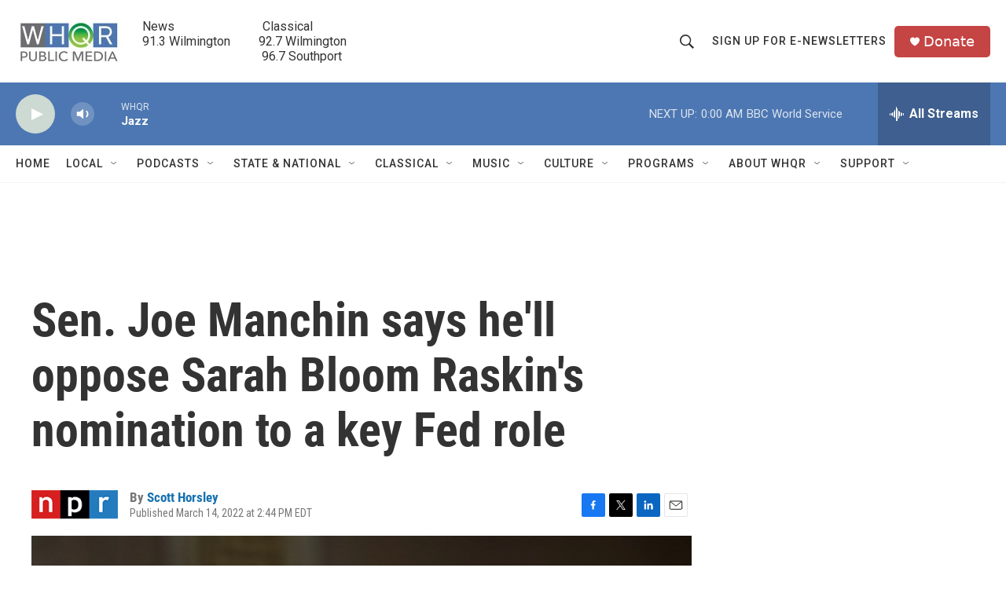

--- FILE ---
content_type: text/html; charset=utf-8
request_url: https://www.google.com/recaptcha/api2/aframe
body_size: 248
content:
<!DOCTYPE HTML><html><head><meta http-equiv="content-type" content="text/html; charset=UTF-8"></head><body><script nonce="nP4qMleYEPNt3GBtPleCdw">/** Anti-fraud and anti-abuse applications only. See google.com/recaptcha */ try{var clients={'sodar':'https://pagead2.googlesyndication.com/pagead/sodar?'};window.addEventListener("message",function(a){try{if(a.source===window.parent){var b=JSON.parse(a.data);var c=clients[b['id']];if(c){var d=document.createElement('img');d.src=c+b['params']+'&rc='+(localStorage.getItem("rc::a")?sessionStorage.getItem("rc::b"):"");window.document.body.appendChild(d);sessionStorage.setItem("rc::e",parseInt(sessionStorage.getItem("rc::e")||0)+1);localStorage.setItem("rc::h",'1768536717575');}}}catch(b){}});window.parent.postMessage("_grecaptcha_ready", "*");}catch(b){}</script></body></html>